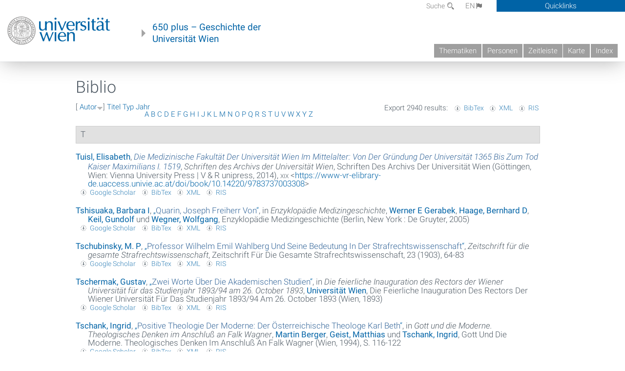

--- FILE ---
content_type: text/html; charset=utf-8
request_url: https://geschichte.univie.ac.at/de/biblio?page=15&amp%3Bf%5Bauthor%5D=590&s=author&o=desc
body_size: 15684
content:
<!DOCTYPE html>
<!-- Sorry no IE7 support! -->
<!-- @see http://foundation.zurb.com/docs/index.html#basicHTMLMarkup -->

<!--[if IE 8]><html class="no-js lt-ie9" lang="en"> <![endif]-->
<!--[if gt IE 8]><!--> <html class="no-js" lang="de"> <!--<![endif]-->
<head>
  <meta charset="utf-8" />
<meta name="viewport" content="width=device-width" />
<meta http-equiv="ImageToolbar" content="false" />
<meta name="generator" content="Drupal 7 (http://drupal.org)" />
<link rel="canonical" href="https://geschichte.univie.ac.at/de/biblio" />
<link rel="shortlink" href="https://geschichte.univie.ac.at/de/biblio" />
<meta property="og:site_name" content="650 plus" />
<meta property="og:type" content="article" />
<meta property="og:url" content="https://geschichte.univie.ac.at/de/biblio" />
<meta property="og:title" content="Biblio" />
<meta name="dcterms.title" content="Biblio" />
<meta name="dcterms.type" content="Text" />
<meta name="dcterms.format" content="text/html" />
<meta name="dcterms.identifier" content="https://geschichte.univie.ac.at/de/biblio" />
  <meta name="viewport" content="width=device-width, user-scalable=no" />
  <meta name="google-site-verification" content="QVo6dneiwq1dX6dDlQQC1mAK6ER1IOIYRJjZQ9AE4-A" />
  <!-- Google tag (gtag.js) -->
<script async src="https://www.googletagmanager.com/gtag/js?id=G-DP0YM1K2NK"></script>
<script>
  window.dataLayer = window.dataLayer || [];
  function gtag(){dataLayer.push(arguments);}
  gtag('js', new Date());

  gtag('config', 'G-DP0YM1K2NK');
</script>
  <title>Biblio | Page 16 | 650 plus</title>
  <link rel="stylesheet" href="https://geschichte.univie.ac.at/files/css/css_Q8bk26IpUQB1iiHLZDY1EsPZWYSilSLashJtLsCuXJA.css" />
<link rel="stylesheet" href="https://geschichte.univie.ac.at/files/css/css_QbZvRcX86jaTSfWRhjSFbrLz_xLbL_VJj7WMjznt68c.css" />
<link rel="stylesheet" href="https://geschichte.univie.ac.at/sites/all/themes/zurb-foundation/css/apps4.css?t07981" />
<link rel="stylesheet" href="https://geschichte.univie.ac.at/sites/all/themes/zurb-foundation/css/customize.css?t07981" />
  <link href='/theme/css/fonts.css' rel='stylesheet' type='text/css'>
  <style>
    .node-interface #edit-faculty-hist-wrapper {
      display: none;
    }
    .field-name-field-problem-desc {
      display: block;
      font-size: .925rem;
      padding-left: 1.75rem;
      position: relative;
      margin-bottom: 2rem;
    }
    .field-name-field-problem-desc * {
      font-size: .825rem;
    }

    .problem-description {
        display: block;
        font-size: .825rem;
        float: right;
    }
     #edit-problematik-wrapper {
      display: none;
    }
     #edit-problematik-wrapper {
      display: block;
    }
    .mark-discussion,
    .mark-problematic {
      display: inline-block;
      color: #a4aeb7;
      white-space: nowrap;
    }
    .views-field-field-ehrung .mark-discussion, 
    .views-field-field-ehrung .mark-problematic {
      white-space: normal;
    }
    .node-type-person .views-field-field-ehrung .mark-discussion, 
    .node-type-person .views-field-field-ehrung .mark-problematic {
      white-space: nowrap !important;
    }
    .views-field-field-ehrung-titel {
      white-space: nowrap;
    }
    .info .mark-discussion:before,
    .info .mark-problematic:before {
      margin-right: 5px;
    }
     .info .mark-discussion:before,
     .info .mark-problematic:before,
     .view .mark-discussion:after,
     .view .mark-problematic:after {
      content: "";
      background-image: url("/theme/images/problem-discussion.svg");
      background-size: contain;
      width: 16px;
      height: 16px;
      display: inline-block;
      vertical-align: text-bottom;
      margin-left: 5px;
    }
      .field-name-field-problem-desc:before {
      content: "";
      background-image: url("/theme/images/problem-problem.svg");
      background-size: contain;
      width: 16px;
      height: 16px;
      display: inline-block;
      position: absolute;
      left: 0;
      vertical-align: text-bottom;
      margin-right: 5px; 
    }
      .field-name-field-problem-desc.discussion:before {
      background-image: url("/theme/images/problem-discussion.svg");
    }
     .info .mark-problematic:before,
     .view .mark-problematic:after {
      background-image: url("/theme/images/problem-problem.svg");
    }
    .view-siehe-auch p.small {
      font-size: 75%;
    }
    html body.admin-menu {
      margin-top: 0px !important;
      padding-top: 30px;
    }
  </style>
  <script src="https://geschichte.univie.ac.at/files/js/js_7ZKsgVwdzEUQdR3uhW4lAwIhVC5shYuHwEZ094mgxIg.js"></script>
<script src="https://geschichte.univie.ac.at/files/js/js_R9UbiVw2xuTUI0GZoaqMDOdX0lrZtgX-ono8RVOUEVc.js"></script>
<script src="https://geschichte.univie.ac.at/files/js/js_UCylev9RHZIhuWBBR8vs59BxgU8XmGoreoJrE-1_fr0.js"></script>
<script src="https://geschichte.univie.ac.at/files/js/js_lXwy3NmqRzZCH286s8ljRIQGsoh_bHXhv1PhYgA-h3M.js"></script>
<script>jQuery.extend(Drupal.settings, {"basePath":"\/","pathPrefix":"de\/","ajaxPageState":{"theme":"zurb_foundation","theme_token":"xX1iDnOnH97V_FtMnnxLYGha6ZuXlk7YYzsueu73uZk","js":{"sites\/all\/modules\/jquery_update\/replace\/jquery\/1.8\/jquery.min.js":1,"misc\/jquery-extend-3.4.0.js":1,"misc\/jquery-html-prefilter-3.5.0-backport.js":1,"misc\/jquery.once.js":1,"misc\/drupal.js":1,"sites\/all\/libraries\/balupton-history.js\/scripts\/bundled\/html5\/jquery.history.js":1,"sites\/all\/modules\/admin_menu\/admin_devel\/admin_devel.js":1,"public:\/\/languages\/de__RvUlvI6245zIVVqZXSOM3uxR0QWyGG2LKHeHIjGvzg.js":1,"sites\/all\/themes\/zurb-foundation\/js\/jquery.isotope.js":1,"sites\/all\/themes\/zurb-foundation\/js\/zoom.js":1,"sites\/all\/themes\/zurb-foundation\/js\/app.js":1,"sites\/all\/themes\/zurb-foundation\/js\/vendor\/custom.modernizr.js":1,"sites\/all\/themes\/zurb-foundation\/js\/foundation.min.js":1},"css":{"sites\/all\/modules\/date\/date_api\/date.css":1,"sites\/all\/modules\/itweak_upload\/itweak_upload.css":1,"sites\/all\/modules\/views\/css\/views.css":1,"sites\/all\/modules\/ckeditor\/css\/ckeditor.css":1,"sites\/all\/themes\/zurb-foundation\/css\/normalize.css":1,"sites\/all\/modules\/ctools\/css\/ctools.css":1,"sites\/all\/modules\/biblio\/biblio.css":1,"sites\/all\/themes\/zurb-foundation\/css\/apps4.css":1,"sites\/all\/themes\/zurb-foundation\/css\/customize.css":1}},"urlIsAjaxTrusted":{"\/de\/biblio\/offener-brief-der-serbischen-studentenschaft-die-hohen-oesterreichisch-ungarischen%2C1708862911?page=138":true}});</script>
  <!--[if lt IE 9]>
		<script src="http://html5shiv.googlecode.com/svn/trunk/html5.js"></script>
	<![endif]-->
</head>
<body class="html not-front not-logged-in no-sidebars page-biblio i18n-de lang-de section-biblio user-0 no-sidebar" >
    <!--.page -->
<div role="document" class="page" id="page">

  
  
  <!--.l-header -->
  <header role="banner" class="l-header show-for-small">

          <!--.top-bar -->
              <div class="show-for-small">
            <nav class="top-bar" data-options="" data-topbar>
        <ul class="title-area">
          <li class="name">
            <a href="/de" rel="home" title="650 plus Startseite"><img class="logo" typeof="foaf:Image" src="https://geschichte.univie.ac.at/files/uni_logo_220.jpg" alt="650 plus logo" title="650 plus Startseite" /></a>          </li>
          <li class="toggle-topbar menu-icon"><a href="#"><span>Menu</span></a></li>
        </ul>
        <section class="top-bar-section">
                      <ul id="main-menu" class="main-nav"><li class="first collapsed"><a href="/de/thematiken">Thematiken</a></li><li class="leaf"><a href="/de/personen">Personen</a></li><li class="hide-for-small"><a href="/de/zeitleiste" class="hide-for-small">Zeitleiste</a></li><li class="hide-for-small"><a href="/de/karte" class="hide-for-small">Karte</a></li><li class="last leaf"><a href="/de/inhaltsverzeichnis">Index</a></li></ul>                                <ul id="text-menu-small" class="secondary link-list"><li class="first leaf"><a href="/de/alle-themen">Themen</a></li><li class="leaf"><a href="/de/alle-artikel">Artikel</a></li><li class="leaf"><a href="/de/medien">Medien</a></li><li class="leaf"><a href="/de/personen/funktionaere">Funktionäre</a></li><li class="leaf"><a href="/de/personen/ehrungen">Ehrungen</a></li><li class="leaf"><a href="/de/gebaeude">Gebäude</a></li><li class="leaf"><a href="/de/ereignisse">Ereignisse</a></li><li class="last leaf"><a href="/de/glossar">Glossar</a></li></ul>                                <ul id="secondary-menu-small" class="secondary link-list "><li class="first expanded has-dropdown"><a href="/de/ueber-das-projekt">Über das Projekt</a><ul class=""><li class="first expanded show-for-small"><a href="/de/ueber-das-projekt">Über das Projekt</a><li class="first leaf"><a href="/de/impressum">Impressum</a></li><li class="last leaf"><a href="/de/kontakt">Kontakt</a></li></ul></li><li class="show-for-small"><a href="/de/suche" class="show-for-small">Suche</a></li><li class="last leaf" target="_blank"><a href="https://backend.univie.ac.at/fileadmin/user_upload/p_dsba/datenschutzerklaerung_websites_2018-05-23.pdf" target="_blank">Datenschutzerklärung</a></li></ul>                  </section>
      </nav>
              </div>
            <!--/.top-bar -->
    
     
  </header>
  <!--/.l-header -->

  
          <section class="row h-row hide-for-small">
        <div class="box" id="quicklinks-box">
            <div class="large-12 columns clearfix">
            	<div class="right container row">
                	<div class="column medium-6"><h2>Über das Projekt</h2><ul id="secondary-menu-links" class="links clearfix "><li class="first expanded has-dropdown"><a href="/de/ueber-das-projekt">Über das Projekt</a><ul class=""><li class="first expanded show-for-small"><a href="/de/ueber-das-projekt">Über das Projekt</a><li class="first leaf"><a href="/de/impressum">Impressum</a></li><li class="last leaf"><a href="/de/kontakt">Kontakt</a></li></ul></li><li class="show-for-small"><a href="/de/suche" class="show-for-small">Suche</a></li><li class="last leaf" target="_blank"><a href="https://backend.univie.ac.at/fileadmin/user_upload/p_dsba/datenschutzerklaerung_websites_2018-05-23.pdf" target="_blank">Datenschutzerklärung</a></li></ul></div>
                	<div class="column medium-6"><h2>Inhalte</h2><ul id="text-menu-links" class="links clearfix "><li class="first leaf"><a href="/de/alle-themen">Themen</a></li><li class="leaf"><a href="/de/alle-artikel">Artikel</a></li><li class="leaf"><a href="/de/medien">Medien</a></li><li class="leaf"><a href="/de/personen/funktionaere">Funktionäre</a></li><li class="leaf"><a href="/de/personen/ehrungen">Ehrungen</a></li><li class="leaf"><a href="/de/gebaeude">Gebäude</a></li><li class="leaf"><a href="/de/ereignisse">Ereignisse</a></li><li class="last leaf"><a href="/de/glossar">Glossar</a></li></ul></div>
                </div>
              </div>
        </div>

        <div class="large-12 columns header h-main clearfix">
                    <div class="title-area left">
            <div class="left">
              <a href="//www.univie.ac.at" id="univielink" rel="home" title="zur Webseite der Universität Wien" data-tooltip><img typeof="foaf:Image" src="//geschichte.univie.ac.at/theme/images/uni_logo_farbe.png" alt="Geschichte der Universität Wien - Logo Universität Wien"></a>
                <a href="/de" id="homelink" rel="home" title="Geschichte der Universität Wien" data-tooltip>
                    650 plus – Geschichte der <br>Universität Wien                </a>    
            </div>
          </div>
          
          <div class="right hide-for-small" id="metabar">
            <div id="searchblock">
                  <section class="block block-locale block-locale-language">
	<div class="block-inner">
      
      <div class="item-list"><ul class="inline-list"><li class="active first"><a href="/de/biblio" class="  active">DE<span class='icon_moon icon-flag'></span></a></li>
<li class=" last"><a href="/en/biblio" class=" ">EN<span class='icon_moon icon-flag'></span></a></li>
</ul></div>    	</div>
</section>  <section class="block block-search-api-page block-search-api-page-suche">
	<div class="block-inner">
      
      <form action="/de/biblio/offener-brief-der-serbischen-studentenschaft-die-hohen-oesterreichisch-ungarischen%2C1708862911?page=138" method="post" id="search-api-page-search-form-suche" accept-charset="UTF-8"><div><div class="form-item form-type-textfield form-item-keys-1">
  <label for="edit-keys-1">Suche </label>
 <input placeholder="Suche" type="text" id="edit-keys-1" name="keys_1" value="" size="15" maxlength="128" class="form-text" />
</div>
<input type="hidden" name="id" value="1" />
<button id="edit-submit-1" name="op" value="Suche" type="submit" class="form-submit small">Suche</button>
<input type="hidden" name="form_build_id" value="form-Jp-aGQuMDBnz98p8LQPGzP0j4utYi1pcGpj0L-k0fGk" />
<input type="hidden" name="form_id" value="search_api_page_search_form_suche" />
</div></form>    	</div>
</section>            </div>
            <div id="quicklinks">
                Quicklinks
            </div>
          </div>
          


          <nav id="main-menu-top" class="navigation right show-for-small-up top-bar-section" role="navigation">
             <ul id="main-menu-links" class="inline-list clearfix"><li class="first collapsed"><a href="/de/thematiken">Thematiken</a></li><li class="leaf"><a href="/de/personen">Personen</a></li><li class="hide-for-small"><a href="/de/zeitleiste" class="hide-for-small">Zeitleiste</a></li><li class="hide-for-small"><a href="/de/karte" class="hide-for-small">Karte</a></li><li class="last leaf"><a href="/de/inhaltsverzeichnis">Index</a></li></ul>          </nav> <!-- /#main-menu -->

         </div>
         
                 <div class="medium-12 columns hide-for-small" id="">
                     </div>

        </section>

        
        
        
            <!-- End title, slogan and menu -->



  
  <div class="row l-tabs">
  <div class="medium-4 columns">&nbsp;</div>
  <div class="medium-8 columns">
      </div>
  </div>

<main role="main" class="row l-main">
         <div class="large-12 medium-12 main columns">
   
  
      
      <a id="main-content"></a>
                      <h1 id="page-title" class="title">Biblio</h1>
                    

          
                  
              
        	<div class="block-inner">
      
      <div id="biblio-header" class="clear-block"><div class="biblio-export">Export 2940 results: <ul class="biblio-export-buttons"><li class="biblio_bibtex first"><a href="/de/biblio/export/bibtex" title="Click to download the BibTEX formatted file" rel="nofollow">BibTex</a></li>
<li class="biblio_xml"><a href="/de/biblio/export/xml" title="Click to download the EndNote XML formatted file" rel="nofollow">XML</a></li>
<li class="biblio_ris last"><a href="/de/biblio/export/ris/" title="Click to download the RIS formatted file" rel="nofollow">RIS</a></li>
</ul></div> [ <a href="/de/biblio?page=15&amp;amp%3Bf%5Bauthor%5D=590&amp;s=author&amp;o=asc" title="Click a second time to reverse the sort order" class="active active">Autor</a><img typeof="foaf:Image" src="https://geschichte.univie.ac.at/sites/all/modules/biblio/misc/arrow-asc.png" alt="(Asc)" />]  <a href="/de/biblio?page=15&amp;amp%3Bf%5Bauthor%5D=590&amp;s=title&amp;o=asc" title="Click a second time to reverse the sort order" class="active">Titel</a>  <a href="/de/biblio?page=15&amp;amp%3Bf%5Bauthor%5D=590&amp;s=type&amp;o=asc" title="Click a second time to reverse the sort order" class="active">Typ</a>  <a href="/de/biblio?page=15&amp;amp%3Bf%5Bauthor%5D=590&amp;s=year&amp;o=desc" title="Click a second time to reverse the sort order" class="active">Jahr</a> <div class="biblio-filter-status"></div><div class="biblio-alpha-line"><div class="biblio-alpha-line"><a href="/de/biblio?s=author&amp;f%5Bag%5D=A" rel="nofollow" class="active">A</a>&nbsp;<a href="/de/biblio?s=author&amp;f%5Bag%5D=B" rel="nofollow" class="active">B</a>&nbsp;<a href="/de/biblio?s=author&amp;f%5Bag%5D=C" rel="nofollow" class="active">C</a>&nbsp;<a href="/de/biblio?s=author&amp;f%5Bag%5D=D" rel="nofollow" class="active">D</a>&nbsp;<a href="/de/biblio?s=author&amp;f%5Bag%5D=E" rel="nofollow" class="active">E</a>&nbsp;<a href="/de/biblio?s=author&amp;f%5Bag%5D=F" rel="nofollow" class="active">F</a>&nbsp;<a href="/de/biblio?s=author&amp;f%5Bag%5D=G" rel="nofollow" class="active">G</a>&nbsp;<a href="/de/biblio?s=author&amp;f%5Bag%5D=H" rel="nofollow" class="active">H</a>&nbsp;<a href="/de/biblio?s=author&amp;f%5Bag%5D=I" rel="nofollow" class="active">I</a>&nbsp;<a href="/de/biblio?s=author&amp;f%5Bag%5D=J" rel="nofollow" class="active">J</a>&nbsp;<a href="/de/biblio?s=author&amp;f%5Bag%5D=K" rel="nofollow" class="active">K</a>&nbsp;<a href="/de/biblio?s=author&amp;f%5Bag%5D=L" rel="nofollow" class="active">L</a>&nbsp;<a href="/de/biblio?s=author&amp;f%5Bag%5D=M" rel="nofollow" class="active">M</a>&nbsp;<a href="/de/biblio?s=author&amp;f%5Bag%5D=N" rel="nofollow" class="active">N</a>&nbsp;<a href="/de/biblio?s=author&amp;f%5Bag%5D=O" rel="nofollow" class="active">O</a>&nbsp;<a href="/de/biblio?s=author&amp;f%5Bag%5D=P" rel="nofollow" class="active">P</a>&nbsp;<a href="/de/biblio?s=author&amp;f%5Bag%5D=Q" rel="nofollow" class="active">Q</a>&nbsp;<a href="/de/biblio?s=author&amp;f%5Bag%5D=R" rel="nofollow" class="active">R</a>&nbsp;<a href="/de/biblio?s=author&amp;f%5Bag%5D=S" rel="nofollow" class="active">S</a>&nbsp;<a href="/de/biblio?s=author&amp;f%5Bag%5D=T" rel="nofollow" class="active">T</a>&nbsp;<a href="/de/biblio?s=author&amp;f%5Bag%5D=U" rel="nofollow" class="active">U</a>&nbsp;<a href="/de/biblio?s=author&amp;f%5Bag%5D=V" rel="nofollow" class="active">V</a>&nbsp;<a href="/de/biblio?s=author&amp;f%5Bag%5D=W" rel="nofollow" class="active">W</a>&nbsp;<a href="/de/biblio?s=author&amp;f%5Bag%5D=X" rel="nofollow" class="active">X</a>&nbsp;<a href="/de/biblio?s=author&amp;f%5Bag%5D=Y" rel="nofollow" class="active">Y</a>&nbsp;<a href="/de/biblio?s=author&amp;f%5Bag%5D=Z" rel="nofollow" class="active">Z</a>&nbsp;</div></div></div><div class="biblio-category-section"><div class="biblio-separator-bar">T</div><div class="biblio-entry"><div style="  text-indent: -25px; padding-left: 25px;"><span class="biblio-authors" ><a href="/de/biblio?page=15&amp;amp%3Bf%5Bauthor%5D=590&amp;s=author&amp;o=desc&amp;f%5Bauthor%5D=5271" rel="nofollow" class="active">Tuisl, Elisabeth</a></span>, <a href="/de/biblio/die-medizinische-fakultaet-der-universitaet-wien-im-mittelalter-von-der-gruendung-der"><span class="biblio-title" style="font-style: italic;">Die Medizinische Fakultät Der Universität Wien Im Mittelalter: Von Der Gründung Der Universität 1365 Bis Zum Tod Kaiser Maximilians I. 1519</span></a>, <span  style="font-style: italic;">Schriften des Archivs der Universität Wien</span>, Schriften Des Archivs Der Universität Wien (Göttingen, Wien: Vienna University Press | V & R unipress, 2014), <span  style="font-variant: small-caps;">xix</span> <<a href="https://www-vr-elibrary-de.uaccess.univie.ac.at/doi/book/10.14220/9783737003308">https://www-vr-elibrary-de.uaccess.univie.ac.at/doi/book/10.14220/9783737003308</a>></div><span class="Z3988" title="ctx_ver=Z39.88-2004&amp;rft_val_fmt=info%3Aofi%2Ffmt%3Akev%3Amtx%3Abook&amp;rft.title=Die+Medizinische+Fakult%C3%A4t+der+Universit%C3%A4t+Wien+im+Mittelalter%3A+Von+der+Gr%C3%BCndung+der+Universit%C3%A4t+1365+bis+zum+Tod+Kaiser+Maximilians+I.+1519&amp;rft.btitle=Schriften+des+Archivs+der+Universit%C3%A4t+Wien&amp;rft.isbn=384710330X&amp;rft.date=2014&amp;rft.volume=19&amp;rft.aulast=Tuisl&amp;rft.aufirst=Elisabeth&amp;rft.pub=Vienna+University+Press+%7C+V+%26amp%3B+R+unipress&amp;rft.place=G%C3%B6ttingen%2C+Wien"></span><ul class="biblio-export-buttons"><li class="biblio_google_scholar first"><a href="http://scholar.google.com/scholar?btnG=Search%2BScholar&amp;as_q=%22Die%2BMedizinische%2BFakult%C3%A4t%2Bder%2BUniversit%C3%A4t%2BWien%2Bim%2BMittelalter%3A%2BVon%2Bder%2BGr%C3%BCndung%2Bder%2BUniversit%C3%A4t%2B1365%2Bbis%2Bzum%2BTod%2BKaiser%2BMaximilians%2BI.%2B1519%22&amp;as_sauthors=Tuisl&amp;as_occt=any&amp;as_epq=&amp;as_oq=&amp;as_eq=&amp;as_publication=&amp;as_ylo=&amp;as_yhi=&amp;as_sdtAAP=1&amp;as_sdtp=1" title="Click to search Google Scholar for this entry" rel="nofollow">Google Scholar</a></li>
<li class="biblio_bibtex"><a href="/de/biblio/export/bibtex/36327" title="Click to download the BibTEX formatted file" rel="nofollow">BibTex</a></li>
<li class="biblio_xml"><a href="/de/biblio/export/xml/36327" title="Click to download the EndNote XML formatted file" rel="nofollow">XML</a></li>
<li class="biblio_ris last"><a href="/de/biblio/export/ris/36327" title="Click to download the RIS formatted file" rel="nofollow">RIS</a></li>
</ul></div><div class="biblio-entry"><div style="  text-indent: -25px; padding-left: 25px;"><span class="biblio-authors" ><a href="/de/biblio?page=15&amp;amp%3Bf%5Bauthor%5D=590&amp;s=author&amp;o=desc&amp;f%5Bauthor%5D=5916" rel="nofollow" class="active">Tshisuaka, Barbara I</a></span>, <a href="/de/biblio/quarin-joseph-freiherr-von">„<span class="biblio-title" >Quarin, Joseph Freiherr Von</span>“</a>, in <span  style="font-style: italic;">Enzyklopädie Medizingeschichte</span>, <span class="biblio-authors" ><a href="/de/biblio?page=15&amp;amp%3Bf%5Bauthor%5D=590&amp;s=author&amp;o=desc&amp;f%5Bauthor%5D=5917" rel="nofollow" class="active">Werner E Gerabek</a>, <a href="/de/biblio?page=15&amp;amp%3Bf%5Bauthor%5D=590&amp;s=author&amp;o=desc&amp;f%5Bauthor%5D=5918" rel="nofollow" class="active">Haage, Bernhard D</a>, <a href="/de/biblio?page=15&amp;amp%3Bf%5Bauthor%5D=590&amp;s=author&amp;o=desc&amp;f%5Bauthor%5D=5919" rel="nofollow" class="active">Keil, Gundolf</a> und <a href="/de/biblio?page=15&amp;amp%3Bf%5Bauthor%5D=590&amp;s=author&amp;o=desc&amp;f%5Bauthor%5D=5920" rel="nofollow" class="active">Wegner, Wolfgang</a></span>, Enzyklopädie Medizingeschichte (Berlin, New York : De Gruyter, 2005)</div><span class="Z3988" title="ctx_ver=Z39.88-2004&amp;rft_val_fmt=info%3Aofi%2Ffmt%3Akev%3Amtx%3Abook&amp;rft.atitle=Quarin%2C+Joseph+Freiherr+von&amp;rft.title=Enzyklop%C3%A4die+Medizingeschichte&amp;rft.btitle=Enzyklop%C3%A4die+Medizingeschichte&amp;rft.isbn=3-11-015714-4&amp;rft.date=2005&amp;rft.aulast=Tshisuaka&amp;rft.aufirst=Barbara&amp;rft.pub=De+Gruyter&amp;rft.place=Berlin%2C+New+York+"></span><ul class="biblio-export-buttons"><li class="biblio_google_scholar first"><a href="http://scholar.google.com/scholar?btnG=Search%2BScholar&amp;as_q=%22Quarin%2C%2BJoseph%2BFreiherr%2Bvon%22&amp;as_sauthors=Tshisuaka&amp;as_occt=any&amp;as_epq=&amp;as_oq=&amp;as_eq=&amp;as_publication=&amp;as_ylo=&amp;as_yhi=&amp;as_sdtAAP=1&amp;as_sdtp=1" title="Click to search Google Scholar for this entry" rel="nofollow">Google Scholar</a></li>
<li class="biblio_bibtex"><a href="/de/biblio/export/bibtex/38932" title="Click to download the BibTEX formatted file" rel="nofollow">BibTex</a></li>
<li class="biblio_xml"><a href="/de/biblio/export/xml/38932" title="Click to download the EndNote XML formatted file" rel="nofollow">XML</a></li>
<li class="biblio_ris last"><a href="/de/biblio/export/ris/38932" title="Click to download the RIS formatted file" rel="nofollow">RIS</a></li>
</ul></div><div class="biblio-entry"><div style="  text-indent: -25px; padding-left: 25px;"><span class="biblio-authors" ><a href="/de/biblio?page=15&amp;amp%3Bf%5Bauthor%5D=590&amp;s=author&amp;o=desc&amp;f%5Bauthor%5D=5760" rel="nofollow" class="active">Tschubinsky, M. P</a></span>, <a href="/de/biblio/professor-wilhelm-emil-wahlberg-und-seine-bedeutung-der-strafrechtswissenschaft">„<span class="biblio-title" >Professor Wilhelm Emil Wahlberg Und Seine Bedeutung In Der Strafrechtswissenschaft</span>“</a>, <span  style="font-style: italic;">Zeitschrift für die gesamte Strafrechtswissenschaft</span>, Zeitschrift Für Die Gesamte Strafrechtswissenschaft, 23 (1903), 64-83</div><span class="Z3988" title="ctx_ver=Z39.88-2004&amp;rft_val_fmt=info%3Aofi%2Ffmt%3Akev%3Amtx%3Ajournal&amp;rft.atitle=Professor+Wilhelm+Emil+Wahlberg+und+seine+Bedeutung+in+der+Strafrechtswissenschaft&amp;rft.title=Zeitschrift+f%C3%BCr+die+gesamte+Strafrechtswissenschaft&amp;rft.date=1903&amp;rft.volume=23&amp;rft.spage=64&amp;rft.epage=83&amp;rft.aulast=Tschubinsky&amp;rft.aufirst=M."></span><ul class="biblio-export-buttons"><li class="biblio_google_scholar first"><a href="http://scholar.google.com/scholar?btnG=Search%2BScholar&amp;as_q=%22Professor%2BWilhelm%2BEmil%2BWahlberg%2Bund%2Bseine%2BBedeutung%2Bin%2Bder%2BStrafrechtswissenschaft%22&amp;as_sauthors=Tschubinsky&amp;as_occt=any&amp;as_epq=&amp;as_oq=&amp;as_eq=&amp;as_publication=&amp;as_ylo=&amp;as_yhi=&amp;as_sdtAAP=1&amp;as_sdtp=1" title="Click to search Google Scholar for this entry" rel="nofollow">Google Scholar</a></li>
<li class="biblio_bibtex"><a href="/de/biblio/export/bibtex/38434" title="Click to download the BibTEX formatted file" rel="nofollow">BibTex</a></li>
<li class="biblio_xml"><a href="/de/biblio/export/xml/38434" title="Click to download the EndNote XML formatted file" rel="nofollow">XML</a></li>
<li class="biblio_ris last"><a href="/de/biblio/export/ris/38434" title="Click to download the RIS formatted file" rel="nofollow">RIS</a></li>
</ul></div><div class="biblio-entry"><div style="  text-indent: -25px; padding-left: 25px;"><span class="biblio-authors" ><a href="/de/biblio?page=15&amp;amp%3Bf%5Bauthor%5D=590&amp;s=author&amp;o=desc&amp;f%5Bauthor%5D=2692" rel="nofollow" class="active">Tschermak, Gustav</a></span>, <a href="/de/biblio/zwei-worte-ueber-die-akademischen-studien">„<span class="biblio-title" >Zwei Worte Über Die Akademischen Studien</span>“</a>, in <span  style="font-style: italic;">Die feierliche Inauguration des Rectors der Wiener Universität für das Studienjahr 1893/94 am 26. October 1893</span>, <span class="biblio-authors" ><a href="/de/biblio?page=15&amp;amp%3Bf%5Bauthor%5D=590&amp;s=author&amp;o=desc&amp;f%5Bauthor%5D=338" rel="nofollow" class="active">Universität  Wien</a></span>, Die Feierliche Inauguration Des Rectors Der Wiener Universität Für Das Studienjahr 1893/94 Am 26. October 1893 (Wien, 1893)</div><span class="Z3988" title="ctx_ver=Z39.88-2004&amp;rft_val_fmt=info%3Aofi%2Ffmt%3Akev%3Amtx%3Abook&amp;rft.atitle=Zwei+Worte+%C3%BCber+die+akademischen+Studien&amp;rft.title=Die+feierliche+Inauguration+des+Rectors+der+Wiener+Universit%C3%A4t+f%C3%BCr+das+Studienjahr+1893%2F94+am+26.+October+1893&amp;rft.btitle=Die+feierliche+Inauguration+des+Rectors+der+Wiener+Universit%C3%A4t+f%C3%BCr+das+Studienjahr+1893%2F94+am+26.+October+1893&amp;rft.date=1893&amp;rft.aulast=Tschermak&amp;rft.aufirst=Gustav&amp;rft.place=Wien"></span><ul class="biblio-export-buttons"><li class="biblio_google_scholar first"><a href="http://scholar.google.com/scholar?btnG=Search%2BScholar&amp;as_q=%22Zwei%2BWorte%2B%C3%BCber%2Bdie%2Bakademischen%2BStudien%22&amp;as_sauthors=Tschermak&amp;as_occt=any&amp;as_epq=&amp;as_oq=&amp;as_eq=&amp;as_publication=&amp;as_ylo=&amp;as_yhi=&amp;as_sdtAAP=1&amp;as_sdtp=1" title="Click to search Google Scholar for this entry" rel="nofollow">Google Scholar</a></li>
<li class="biblio_bibtex"><a href="/de/biblio/export/bibtex/17818" title="Click to download the BibTEX formatted file" rel="nofollow">BibTex</a></li>
<li class="biblio_xml"><a href="/de/biblio/export/xml/17818" title="Click to download the EndNote XML formatted file" rel="nofollow">XML</a></li>
<li class="biblio_ris last"><a href="/de/biblio/export/ris/17818" title="Click to download the RIS formatted file" rel="nofollow">RIS</a></li>
</ul></div><div class="biblio-entry"><div style="  text-indent: -25px; padding-left: 25px;"><span class="biblio-authors" ><a href="/de/biblio?page=15&amp;amp%3Bf%5Bauthor%5D=590&amp;s=author&amp;o=desc&amp;f%5Bauthor%5D=5030" rel="nofollow" class="active">Tschank, Ingrid</a></span>, <a href="/de/biblio/positive-theologie-der-moderne-der-oesterreichische-theologe-karl-beth">„<span class="biblio-title" >Positive Theologie Der Moderne: Der Österreichische Theologe Karl Beth</span>“</a>, in <span  style="font-style: italic;">Gott und die Moderne. Theologisches Denken im Anschluß an Falk Wagner</span>, <span class="biblio-authors" ><a href="/de/biblio?page=15&amp;amp%3Bf%5Bauthor%5D=590&amp;s=author&amp;o=desc&amp;f%5Bauthor%5D=5031" rel="nofollow" class="active">Martin  Berger</a>, <a href="/de/biblio?page=15&amp;amp%3Bf%5Bauthor%5D=590&amp;s=author&amp;o=desc&amp;f%5Bauthor%5D=5032" rel="nofollow" class="active">Geist, Matthias</a> und <a href="/de/biblio?page=15&amp;amp%3Bf%5Bauthor%5D=590&amp;s=author&amp;o=desc&amp;f%5Bauthor%5D=5030" rel="nofollow" class="active">Tschank, Ingrid</a></span>, Gott Und Die Moderne. Theologisches Denken Im Anschluß An Falk Wagner (Wien, 1994), S. 116-122</div><span class="Z3988" title="ctx_ver=Z39.88-2004&amp;rft_val_fmt=info%3Aofi%2Ffmt%3Akev%3Amtx%3Abook&amp;rft.atitle=Positive+Theologie+der+Moderne%3A+Der+%C3%B6sterreichische+Theologe+Karl+Beth&amp;rft.title=Gott+und+die+Moderne.+Theologisches+Denken+im+Anschlu%C3%9F+an+Falk+Wagner&amp;rft.btitle=Gott+und+die+Moderne.+Theologisches+Denken+im+Anschlu%C3%9F+an+Falk+Wagner&amp;rft.date=1994&amp;rft.spage=116&amp;rft.epage=122&amp;rft.aulast=Tschank&amp;rft.aufirst=Ingrid&amp;rft.place=Wien"></span><ul class="biblio-export-buttons"><li class="biblio_google_scholar first"><a href="http://scholar.google.com/scholar?btnG=Search%2BScholar&amp;as_q=%22Positive%2BTheologie%2Bder%2BModerne%3A%2BDer%2B%C3%B6sterreichische%2BTheologe%2BKarl%2BBeth%22&amp;as_sauthors=Tschank&amp;as_occt=any&amp;as_epq=&amp;as_oq=&amp;as_eq=&amp;as_publication=&amp;as_ylo=&amp;as_yhi=&amp;as_sdtAAP=1&amp;as_sdtp=1" title="Click to search Google Scholar for this entry" rel="nofollow">Google Scholar</a></li>
<li class="biblio_bibtex"><a href="/de/biblio/export/bibtex/27809" title="Click to download the BibTEX formatted file" rel="nofollow">BibTex</a></li>
<li class="biblio_xml"><a href="/de/biblio/export/xml/27809" title="Click to download the EndNote XML formatted file" rel="nofollow">XML</a></li>
<li class="biblio_ris last"><a href="/de/biblio/export/ris/27809" title="Click to download the RIS formatted file" rel="nofollow">RIS</a></li>
</ul></div><div class="biblio-entry"><div style="  text-indent: -25px; padding-left: 25px;"><span class="biblio-authors" ><a href="/de/biblio?page=15&amp;amp%3Bf%5Bauthor%5D=590&amp;s=author&amp;o=desc&amp;f%5Bauthor%5D=6338" rel="nofollow" class="active">Tryggvason, Tómas</a></span>, <a href="/de/biblio/helge-g-backlund-professor-3-sept-1878-29-jan-1958">„<span class="biblio-title" >Helge G. Backlund Prófessor 3. Sept. 1878–29. Jan. 1958</span>“</a>, <span  style="font-style: italic;">Náttúrufræðingurinn</span>, Náttúrufræðingurinn, 28 (1958) <<a href="https://timarit.is/page/4262180#page/n45/mode/2up">https://timarit.is/page/4262180#page/n45/mode/2up</a>></div><span class="Z3988" title="ctx_ver=Z39.88-2004&amp;rft_val_fmt=info%3Aofi%2Ffmt%3Akev%3Amtx%3Ajournal&amp;rft.atitle=Helge+G.+Backlund+pr%C3%B3fessor+3.+sept.+1878%E2%80%9329.+jan.+1958&amp;rft.title=N%C3%A1tt%C3%BArufr%C3%A6%C3%B0ingurinn&amp;rft.date=1958&amp;rft.volume=28&amp;rft.issue=2&amp;rft.aulast=Tryggvason&amp;rft.aufirst=T%C3%B3mas"></span><ul class="biblio-export-buttons"><li class="biblio_google_scholar first"><a href="http://scholar.google.com/scholar?btnG=Search%2BScholar&amp;as_q=%22Helge%2BG.%2BBacklund%2Bpr%C3%B3fessor%2B3.%2Bsept.%2B1878%E2%80%9329.%2Bjan.%2B1958%22&amp;as_sauthors=Tryggvason&amp;as_occt=any&amp;as_epq=&amp;as_oq=&amp;as_eq=&amp;as_publication=&amp;as_ylo=&amp;as_yhi=&amp;as_sdtAAP=1&amp;as_sdtp=1" title="Click to search Google Scholar for this entry" rel="nofollow">Google Scholar</a></li>
<li class="biblio_bibtex"><a href="/de/biblio/export/bibtex/44776" title="Click to download the BibTEX formatted file" rel="nofollow">BibTex</a></li>
<li class="biblio_xml"><a href="/de/biblio/export/xml/44776" title="Click to download the EndNote XML formatted file" rel="nofollow">XML</a></li>
<li class="biblio_ris last"><a href="/de/biblio/export/ris/44776" title="Click to download the RIS formatted file" rel="nofollow">RIS</a></li>
</ul></div><div class="biblio-entry"><div style="  text-indent: -25px; padding-left: 25px;"><span class="biblio-authors" ><a href="/de/biblio?page=15&amp;amp%3Bf%5Bauthor%5D=590&amp;s=author&amp;o=desc&amp;f%5Bauthor%5D=6505" rel="nofollow" class="active">Trunk, Achim</a></span>, <a href="/de/biblio/zweihundert-blutproben-aus-auschwitz-ein-forschungsvorhaben-zwischen-anthropologie-und"><span class="biblio-title" style="font-style: italic;">Zweihundert Blutproben Aus Auschwitz. Ein Forschungsvorhaben Zwischen Anthropologie Und Biochemie (1943–1945)</span></a>, <span  style="font-style: italic;">Ergebnisse. Vorabdrucke aus dem Forschungsprogramm  „Geschichte der Kaiser-Wilhelm-Gesellschaft im Nationalsozialismus</span>, <span class="biblio-authors" ><a href="/de/biblio?page=15&amp;amp%3Bf%5Bauthor%5D=590&amp;s=author&amp;o=desc&amp;f%5Bauthor%5D=2615" rel="nofollow" class="active">Carola  Sachse</a></span>, Ergebnisse. Vorabdrucke Aus Dem Forschungsprogramm  „Geschichte Der Kaiser-Wilhelm-Gesellschaft Im Nationalsozialismus (Berlin: Präsidentenkommission der Max-Planck-Gesellschaft zur Förderung der Wissenschaften e. V., 2003), <span  style="font-variant: small-caps;">xii</span> <<a href="https://www.mpiwg-berlin.mpg.de/KWG/Ergebnisse/Ergebnisse12.pdf">https://www.mpiwg-berlin.mpg.de/KWG/Ergebnisse/Ergebnisse12.pdf</a>></div><span class="Z3988" title="ctx_ver=Z39.88-2004&amp;rft_val_fmt=info%3Aofi%2Ffmt%3Akev%3Amtx%3Abook&amp;rft.title=Zweihundert+Blutproben+aus+Auschwitz.+Ein+Forschungsvorhaben+zwischen+Anthropologie+und+Biochemie+%281943%E2%80%931945%29&amp;rft.btitle=Ergebnisse.+Vorabdrucke+aus+dem+Forschungsprogramm++%E2%80%9EGeschichte+der+Kaiser-Wilhelm-Gesellschaft+im+Nationalsozialismus&amp;rft.date=2003&amp;rft.volume=12&amp;rft.aulast=Trunk&amp;rft.aufirst=Achim&amp;rft.pub=Pr%C3%A4sidentenkommission+der+Max-Planck-Gesellschaft+zur+F%C3%B6rderung+der+Wissenschaften+e.+V.&amp;rft.place=Berlin"></span><ul class="biblio-export-buttons"><li class="biblio_google_scholar first"><a href="http://scholar.google.com/scholar?btnG=Search%2BScholar&amp;as_q=%22Zweihundert%2BBlutproben%2Baus%2BAuschwitz.%2BEin%2BForschungsvorhaben%2Bzwischen%2BAnthropologie%2Bund%2BBiochemie%2B1943%E2%80%931945%22&amp;as_sauthors=Trunk&amp;as_occt=any&amp;as_epq=&amp;as_oq=&amp;as_eq=&amp;as_publication=&amp;as_ylo=&amp;as_yhi=&amp;as_sdtAAP=1&amp;as_sdtp=1" title="Click to search Google Scholar for this entry" rel="nofollow">Google Scholar</a></li>
<li class="biblio_bibtex"><a href="/de/biblio/export/bibtex/45395" title="Click to download the BibTEX formatted file" rel="nofollow">BibTex</a></li>
<li class="biblio_xml"><a href="/de/biblio/export/xml/45395" title="Click to download the EndNote XML formatted file" rel="nofollow">XML</a></li>
<li class="biblio_ris last"><a href="/de/biblio/export/ris/45395" title="Click to download the RIS formatted file" rel="nofollow">RIS</a></li>
</ul></div><div class="biblio-entry"><div style="  text-indent: -25px; padding-left: 25px;"><span class="biblio-authors" ><a href="/de/biblio?page=15&amp;amp%3Bf%5Bauthor%5D=590&amp;s=author&amp;o=desc&amp;f%5Bauthor%5D=6373" rel="nofollow" class="active">Truhlar, Dalibor</a></span>, <a href="/de/biblio/thomas-g-masaryk-philosophie-der-demokratie"><span class="biblio-title" style="font-style: italic;">Thomas G. Masaryk. Philosophie Der Demokratie</span></a> (Frankfurt am Main, Wien u.a.: Peter Lang Verlag, 1994) <<a href="https://ubdata.univie.ac.at/AC01032855">https://ubdata.univie.ac.at/AC01032855</a>></div><span class="Z3988" title="ctx_ver=Z39.88-2004&amp;rft_val_fmt=info%3Aofi%2Ffmt%3Akev%3Amtx%3Abook&amp;rft.title=Thomas+G.+Masaryk.+Philosophie+der+Demokratie&amp;rft.date=1994&amp;rft.aulast=Truhlar&amp;rft.aufirst=Dalibor&amp;rft.pub=Peter+Lang+Verlag&amp;rft.place=Frankfurt+am+Main%2C+Wien+u.a."></span><ul class="biblio-export-buttons"><li class="biblio_google_scholar first"><a href="http://scholar.google.com/scholar?btnG=Search%2BScholar&amp;as_q=%22Thomas%2BG.%2BMasaryk.%2BPhilosophie%2Bder%2BDemokratie%22&amp;as_sauthors=Truhlar&amp;as_occt=any&amp;as_epq=&amp;as_oq=&amp;as_eq=&amp;as_publication=&amp;as_ylo=&amp;as_yhi=&amp;as_sdtAAP=1&amp;as_sdtp=1" title="Click to search Google Scholar for this entry" rel="nofollow">Google Scholar</a></li>
<li class="biblio_bibtex"><a href="/de/biblio/export/bibtex/44842" title="Click to download the BibTEX formatted file" rel="nofollow">BibTex</a></li>
<li class="biblio_xml"><a href="/de/biblio/export/xml/44842" title="Click to download the EndNote XML formatted file" rel="nofollow">XML</a></li>
<li class="biblio_ris last"><a href="/de/biblio/export/ris/44842" title="Click to download the RIS formatted file" rel="nofollow">RIS</a></li>
</ul></div><div class="biblio-entry"><div style="  text-indent: -25px; padding-left: 25px;"><span class="biblio-authors" ><a href="/de/biblio?page=15&amp;amp%3Bf%5Bauthor%5D=590&amp;s=author&amp;o=desc&amp;f%5Bauthor%5D=6746" rel="nofollow" class="active">Trost, Ernst</a></span>, <a href="/de/biblio/oesterreich-ist-frei-leopold-figl-und-der-weg-zum-staatsvertrag"><span class="biblio-title" style="font-style: italic;">Österreich Ist Frei! Leopold Figl Und Der Weg Zum Staatsvertrag</span></a>, 7. edn (Wien: Amalthea, 2005)</div><span class="Z3988" title="ctx_ver=Z39.88-2004&amp;rft_val_fmt=info%3Aofi%2Ffmt%3Akev%3Amtx%3Abook&amp;rft.title=%C3%96sterreich+ist+frei%21+Leopold+Figl+und+der+Weg+zum+Staatsvertrag&amp;rft.date=2005&amp;rft.aulast=Trost&amp;rft.aufirst=Ernst&amp;rft.pub=Amalthea&amp;rft.place=Wien"></span><ul class="biblio-export-buttons"><li class="biblio_google_scholar first"><a href="http://scholar.google.com/scholar?btnG=Search%2BScholar&amp;as_q=%22%C3%96sterreich%2Bist%2Bfrei%21%2BLeopold%2BFigl%2Bund%2Bder%2BWeg%2Bzum%2BStaatsvertrag%22&amp;as_sauthors=Trost&amp;as_occt=any&amp;as_epq=&amp;as_oq=&amp;as_eq=&amp;as_publication=&amp;as_ylo=&amp;as_yhi=&amp;as_sdtAAP=1&amp;as_sdtp=1" title="Click to search Google Scholar for this entry" rel="nofollow">Google Scholar</a></li>
<li class="biblio_bibtex"><a href="/de/biblio/export/bibtex/46181" title="Click to download the BibTEX formatted file" rel="nofollow">BibTex</a></li>
<li class="biblio_xml"><a href="/de/biblio/export/xml/46181" title="Click to download the EndNote XML formatted file" rel="nofollow">XML</a></li>
<li class="biblio_ris last"><a href="/de/biblio/export/ris/46181" title="Click to download the RIS formatted file" rel="nofollow">RIS</a></li>
</ul></div><div class="biblio-entry"><div style="  text-indent: -25px; padding-left: 25px;"><span class="biblio-authors" ><a href="/de/biblio?page=15&amp;amp%3Bf%5Bauthor%5D=590&amp;s=author&amp;o=desc&amp;f%5Bauthor%5D=6481" rel="nofollow" class="active">Troll, Carl</a></span>, <a href="/de/biblio/die-geographische-wissenschaft-deutschland-den-jahren-1933-bis-1945-eine-kritik-und">„<span class="biblio-title" >Die Geographische Wissenschaft In Deutschland In Den Jahren 1933 Bis 1945. Eine Kritik Und Rechtfertigung</span>“</a>, <span  style="font-style: italic;">Erdkunde</span>, Erdkunde, 1 (1947), 3-48 <doi:https://doi.org/10.3112/erdkunde.1947.01.02></div><span class="Z3988" title="ctx_ver=Z39.88-2004&amp;rft_val_fmt=info%3Aofi%2Ffmt%3Akev%3Amtx%3Ajournal&amp;rft.atitle=Die+Geographische+Wissenschaft+in+Deutschland+in+den+Jahren+1933+bis+1945.+Eine+Kritik+und+Rechtfertigung&amp;rft.title=Erdkunde&amp;rft.date=1947&amp;rft.volume=1&amp;rft.spage=3&amp;rft.epage=48&amp;rft.aulast=Troll&amp;rft.aufirst=Carl&amp;rft_id=info%3Adoi%2Fhttps%3A%2F%2Fdoi.org%2F10.3112%2Ferdkunde.1947.01.02"></span><ul class="biblio-export-buttons"><li class="biblio_google_scholar first"><a href="http://scholar.google.com/scholar?btnG=Search%2BScholar&amp;as_q=%22Die%2BGeographische%2BWissenschaft%2Bin%2BDeutschland%2Bin%2Bden%2BJahren%2B1933%2Bbis%2B1945.%2BEine%2BKritik%2Bund%2BRechtfertigung%22&amp;as_sauthors=Troll&amp;as_occt=any&amp;as_epq=&amp;as_oq=&amp;as_eq=&amp;as_publication=&amp;as_ylo=&amp;as_yhi=&amp;as_sdtAAP=1&amp;as_sdtp=1" title="Click to search Google Scholar for this entry" rel="nofollow">Google Scholar</a></li>
<li class="biblio_bibtex"><a href="/de/biblio/export/bibtex/45365" title="Click to download the BibTEX formatted file" rel="nofollow">BibTex</a></li>
<li class="biblio_xml"><a href="/de/biblio/export/xml/45365" title="Click to download the EndNote XML formatted file" rel="nofollow">XML</a></li>
<li class="biblio_ris last"><a href="/de/biblio/export/ris/45365" title="Click to download the RIS formatted file" rel="nofollow">RIS</a></li>
</ul></div><div class="biblio-entry"><div style="  text-indent: -25px; padding-left: 25px;"><span class="biblio-authors" ><a href="/de/biblio?page=15&amp;amp%3Bf%5Bauthor%5D=590&amp;s=author&amp;o=desc&amp;f%5Bauthor%5D=6481" rel="nofollow" class="active">Troll, Carl</a></span>, <a href="/de/biblio/kolonialgeographische-forschung-und-das-deutsche-kolonialproblem">„<span class="biblio-title" >Kolonialgeographische Forschung Und Das Deutsche Kolonialproblem</span>“</a>, in <span  style="font-style: italic;">Verhandlungen und wissenschaftliche Abhandlungen des 26. Deutschen Geographentages zu Jena, 9. bis 12. Oktober 1936</span>, <span class="biblio-authors" ><a href="/de/biblio?page=15&amp;amp%3Bf%5Bauthor%5D=590&amp;s=author&amp;o=desc&amp;f%5Bauthor%5D=6482" rel="nofollow" class="active">Albrecht  Haushofer</a></span>, Verhandlungen Und Wissenschaftliche Abhandlungen Des 26. Deutschen Geographentages Zu Jena, 9. Bis 12. Oktober 1936 (Breslau: Hirt, 1937), S. 119-138</div><span class="Z3988" title="ctx_ver=Z39.88-2004&amp;rft_val_fmt=info%3Aofi%2Ffmt%3Akev%3Amtx%3Abook&amp;rft.atitle=Kolonialgeographische+Forschung+und+das+deutsche+Kolonialproblem&amp;rft.title=Verhandlungen+und+wissenschaftliche+Abhandlungen+des+26.+Deutschen+Geographentages+zu+Jena%2C+9.+bis+12.+Oktober+1936&amp;rft.btitle=Verhandlungen+und+wissenschaftliche+Abhandlungen+des+26.+Deutschen+Geographentages+zu+Jena%2C+9.+bis+12.+Oktober+1936&amp;rft.date=1937&amp;rft.spage=119&amp;rft.epage=138&amp;rft.aulast=Troll&amp;rft.aufirst=Carl&amp;rft.pub=Hirt&amp;rft.place=Breslau"></span><ul class="biblio-export-buttons"><li class="biblio_google_scholar first"><a href="http://scholar.google.com/scholar?btnG=Search%2BScholar&amp;as_q=%22Kolonialgeographische%2BForschung%2Bund%2Bdas%2Bdeutsche%2BKolonialproblem%22&amp;as_sauthors=Troll&amp;as_occt=any&amp;as_epq=&amp;as_oq=&amp;as_eq=&amp;as_publication=&amp;as_ylo=&amp;as_yhi=&amp;as_sdtAAP=1&amp;as_sdtp=1" title="Click to search Google Scholar for this entry" rel="nofollow">Google Scholar</a></li>
<li class="biblio_bibtex"><a href="/de/biblio/export/bibtex/45363" title="Click to download the BibTEX formatted file" rel="nofollow">BibTex</a></li>
<li class="biblio_xml"><a href="/de/biblio/export/xml/45363" title="Click to download the EndNote XML formatted file" rel="nofollow">XML</a></li>
<li class="biblio_ris last"><a href="/de/biblio/export/ris/45363" title="Click to download the RIS formatted file" rel="nofollow">RIS</a></li>
</ul></div><div class="biblio-entry"><div style="  text-indent: -25px; padding-left: 25px;"><span class="biblio-authors" ><a href="/de/biblio?page=15&amp;amp%3Bf%5Bauthor%5D=590&amp;s=author&amp;o=desc&amp;f%5Bauthor%5D=6481" rel="nofollow" class="active">Troll, Carl</a></span>, <a href="/de/biblio/das-deutsche-kolonialproblem-auf-grund-einer-ostafrikanischen-forschungsreise-193334-berlin"><span class="biblio-title" style="font-style: italic;">Das Deutsche Kolonialproblem Auf Grund Einer Ostafrikanischen Forschungsreise 1933/34, Berlin 1935</span></a> (Berlin, 1935)</div><span class="Z3988" title="ctx_ver=Z39.88-2004&amp;rft_val_fmt=info%3Aofi%2Ffmt%3Akev%3Amtx%3Abook&amp;rft.title=Das+deutsche+Kolonialproblem+auf+Grund+einer+ostafrikanischen+Forschungsreise+1933%2F34%2C+Berlin+1935&amp;rft.date=1935&amp;rft.aulast=Troll&amp;rft.aufirst=Carl&amp;rft.place=Berlin"></span><ul class="biblio-export-buttons"><li class="biblio_google_scholar first"><a href="http://scholar.google.com/scholar?btnG=Search%2BScholar&amp;as_q=%22Das%2Bdeutsche%2BKolonialproblem%2Bauf%2BGrund%2Beiner%2Bostafrikanischen%2BForschungsreise%2B1933/34%2C%2BBerlin%2B1935%22&amp;as_sauthors=Troll&amp;as_occt=any&amp;as_epq=&amp;as_oq=&amp;as_eq=&amp;as_publication=&amp;as_ylo=&amp;as_yhi=&amp;as_sdtAAP=1&amp;as_sdtp=1" title="Click to search Google Scholar for this entry" rel="nofollow">Google Scholar</a></li>
<li class="biblio_bibtex"><a href="/de/biblio/export/bibtex/45369" title="Click to download the BibTEX formatted file" rel="nofollow">BibTex</a></li>
<li class="biblio_xml"><a href="/de/biblio/export/xml/45369" title="Click to download the EndNote XML formatted file" rel="nofollow">XML</a></li>
<li class="biblio_ris last"><a href="/de/biblio/export/ris/45369" title="Click to download the RIS formatted file" rel="nofollow">RIS</a></li>
</ul></div><div class="biblio-entry"><div style="  text-indent: -25px; padding-left: 25px;"><span class="biblio-authors" ><a href="/de/biblio?page=15&amp;amp%3Bf%5Bauthor%5D=590&amp;s=author&amp;o=desc&amp;f%5Bauthor%5D=5351" rel="nofollow" class="active">Trofaier, Maximilian Alexander</a></span>, <a href="/de/biblio/nebeneinander-und-miteinander-die-beziehung-der-universitaet-wien-zu-den-kloestern">„<span class="biblio-title" >Nebeneinander Und Miteinander. Die Beziehung Der Universität Wien Zu Den Klöstern</span>“</a>, in <span  style="font-style: italic;">Wien1365. Eine Universität entsteht.</span>, <span class="biblio-authors" ><a href="/de/biblio?page=15&amp;amp%3Bf%5Bauthor%5D=590&amp;s=author&amp;o=desc&amp;f%5Bauthor%5D=5651" rel="nofollow" class="active">Heidrun  Rosenberg</a> und <a href="/de/biblio?page=15&amp;amp%3Bf%5Bauthor%5D=590&amp;s=author&amp;o=desc&amp;f%5Bauthor%5D=7079" rel="nofollow" class="active">Schwarz, Michael V</a></span>, Wien1365. Eine Universität Entsteht. (Wien, 2015), S. 78-89</div><span class="Z3988" title="ctx_ver=Z39.88-2004&amp;rft_val_fmt=info%3Aofi%2Ffmt%3Akev%3Amtx%3Abook&amp;rft.atitle=Nebeneinander+und+miteinander.+Die+Beziehung+der+Universit%C3%A4t+Wien+zu+den+Kl%C3%B6stern&amp;rft.title=Wien1365.+Eine+Universit%C3%A4t+entsteht.&amp;rft.btitle=Wien1365.+Eine+Universit%C3%A4t+entsteht.&amp;rft.date=2015&amp;rft.spage=78&amp;rft.epage=89&amp;rft.aulast=Trofaier&amp;rft.aufirst=Maximilian&amp;rft.place=Wien"></span><ul class="biblio-export-buttons"><li class="biblio_google_scholar first"><a href="http://scholar.google.com/scholar?btnG=Search%2BScholar&amp;as_q=%22Nebeneinander%2Bund%2Bmiteinander.%2BDie%2BBeziehung%2Bder%2BUniversit%C3%A4t%2BWien%2Bzu%2Bden%2BKl%C3%B6stern%22&amp;as_sauthors=Trofaier&amp;as_occt=any&amp;as_epq=&amp;as_oq=&amp;as_eq=&amp;as_publication=&amp;as_ylo=&amp;as_yhi=&amp;as_sdtAAP=1&amp;as_sdtp=1" title="Click to search Google Scholar for this entry" rel="nofollow">Google Scholar</a></li>
<li class="biblio_bibtex"><a href="/de/biblio/export/bibtex/47716" title="Click to download the BibTEX formatted file" rel="nofollow">BibTex</a></li>
<li class="biblio_xml"><a href="/de/biblio/export/xml/47716" title="Click to download the EndNote XML formatted file" rel="nofollow">XML</a></li>
<li class="biblio_ris last"><a href="/de/biblio/export/ris/47716" title="Click to download the RIS formatted file" rel="nofollow">RIS</a></li>
</ul></div><div class="biblio-entry"><div style="  text-indent: -25px; padding-left: 25px;"><span class="biblio-authors" ><a href="/de/biblio?page=15&amp;amp%3Bf%5Bauthor%5D=590&amp;s=author&amp;o=desc&amp;f%5Bauthor%5D=5351" rel="nofollow" class="active">Trofaier, Maximilian Alexander</a></span>, <a href="/de/biblio/der-konvent-des-wiener-schottenstiftes-im-mittelalter-prosopographische-studien-zu-einem">„<span class="biblio-title" >Der Konvent Des Wiener Schottenstiftes Im Mittelalter: Prosopographische Studien Zu Einem Professbuch, 1155–1418</span>“</a> (Wien: {Universität Wien}, 2017)</div><span class="Z3988" title="ctx_ver=Z39.88-2004&amp;rft_val_fmt=info%3Aofi%2Ffmt%3Akev%3Amtx%3Adissertation&amp;rft.title=Der+Konvent+des+Wiener+Schottenstiftes+im+Mittelalter%3A+Prosopographische+Studien+zu+einem+Professbuch%2C+1155%E2%80%931418&amp;rft.date=2017&amp;rft.aulast=Trofaier&amp;rft.aufirst=Maximilian&amp;rft.pub=%7BUniversit%C3%A4t+Wien%7D&amp;rft.place=Wien"></span><ul class="biblio-export-buttons"><li class="biblio_google_scholar first"><a href="http://scholar.google.com/scholar?btnG=Search%2BScholar&amp;as_q=%22Der%2BKonvent%2Bdes%2BWiener%2BSchottenstiftes%2Bim%2BMittelalter%3A%2BProsopographische%2BStudien%2Bzu%2Beinem%2BProfessbuch%2C%2B1155%E2%80%931418%22&amp;as_sauthors=Trofaier&amp;as_occt=any&amp;as_epq=&amp;as_oq=&amp;as_eq=&amp;as_publication=&amp;as_ylo=&amp;as_yhi=&amp;as_sdtAAP=1&amp;as_sdtp=1" title="Click to search Google Scholar for this entry" rel="nofollow">Google Scholar</a></li>
<li class="biblio_bibtex"><a href="/de/biblio/export/bibtex/36969" title="Click to download the BibTEX formatted file" rel="nofollow">BibTex</a></li>
<li class="biblio_xml"><a href="/de/biblio/export/xml/36969" title="Click to download the EndNote XML formatted file" rel="nofollow">XML</a></li>
<li class="biblio_ris last"><a href="/de/biblio/export/ris/36969" title="Click to download the RIS formatted file" rel="nofollow">RIS</a></li>
</ul></div><div class="biblio-entry"><div style="  text-indent: -25px; padding-left: 25px;"><span class="biblio-authors" ><a href="/de/biblio?page=15&amp;amp%3Bf%5Bauthor%5D=590&amp;s=author&amp;o=desc&amp;f%5Bauthor%5D=5350" rel="nofollow" class="active">Tretter, Sandra</a>, und <a href="/de/biblio?page=15&amp;amp%3Bf%5Bauthor%5D=590&amp;s=author&amp;o=desc&amp;f%5Bauthor%5D=5346" rel="nofollow" class="active">Birgit  Summerauer</a></span>, <a href="/de/biblio/korrespondenz-von-klimt-emilie-floege-1897-1917">„<span class="biblio-title" >Korrespondenz Von Klimt An Emilie Flöge 1897–1917</span>“</a>, in <span  style="font-style: italic;">Klimt persönlich : Bilder - Briefe - Einblicke</span>, Klimt Persönlich : Bilder - Briefe - Einblicke (Wien: Brandstätter, 2012)</div><span class="Z3988" title="ctx_ver=Z39.88-2004&amp;rft_val_fmt=info%3Aofi%2Ffmt%3Akev%3Amtx%3Abook&amp;rft.atitle=Korrespondenz+von+Klimt+an+Emilie+Fl%C3%B6ge+1897%E2%80%931917&amp;rft.title=Klimt+pers%C3%B6nlich+%3A+Bilder+-+Briefe+-+Einblicke&amp;rft.btitle=Klimt+pers%C3%B6nlich+%3A+Bilder+-+Briefe+-+Einblicke&amp;rft.date=2012&amp;rft.aulast=Tretter&amp;rft.aufirst=Sandra&amp;rft.au=Summerauer%2C+Birgit&amp;rft.au=Summerauer%2C+Birgit&amp;rft.au=Summerauer%2C+Birgit&amp;rft.pub=Brandst%C3%A4tter&amp;rft.place=Wien"></span><ul class="biblio-export-buttons"><li class="biblio_google_scholar first"><a href="http://scholar.google.com/scholar?btnG=Search%2BScholar&amp;as_q=%22Korrespondenz%2Bvon%2BKlimt%2Ban%2BEmilie%2BFl%C3%B6ge%2B1897%E2%80%931917%22&amp;as_sauthors=Tretter&amp;as_occt=any&amp;as_epq=&amp;as_oq=&amp;as_eq=&amp;as_publication=&amp;as_ylo=&amp;as_yhi=&amp;as_sdtAAP=1&amp;as_sdtp=1" title="Click to search Google Scholar for this entry" rel="nofollow">Google Scholar</a></li>
<li class="biblio_bibtex"><a href="/de/biblio/export/bibtex/36967" title="Click to download the BibTEX formatted file" rel="nofollow">BibTex</a></li>
<li class="biblio_xml"><a href="/de/biblio/export/xml/36967" title="Click to download the EndNote XML formatted file" rel="nofollow">XML</a></li>
<li class="biblio_ris last"><a href="/de/biblio/export/ris/36967" title="Click to download the RIS formatted file" rel="nofollow">RIS</a></li>
</ul></div><div class="biblio-entry"><div style="  text-indent: -25px; padding-left: 25px;"><span class="biblio-authors" ><a href="/de/biblio?page=15&amp;amp%3Bf%5Bauthor%5D=590&amp;s=author&amp;o=desc&amp;f%5Bauthor%5D=6677" rel="nofollow" class="active">Trenkler, Thomas</a></span>, <a href="/de/biblio/josef-burg-im-interview">„<span class="biblio-title" >Josef Burg Im Interview</span>“</a>, <span  style="font-style: italic;">Kulturzeitschrift morgen 2009</span>, Kulturzeitschrift Morgen 2009, 2009</div><span class="Z3988" title="ctx_ver=Z39.88-2004&amp;rft_val_fmt=info%3Aofi%2Ffmt%3Akev%3Amtx%3Ajournal&amp;rft.atitle=Josef+Burg+im+Interview&amp;rft.title=Kulturzeitschrift+morgen+2009&amp;rft.date=2009&amp;rft.aulast=Trenkler&amp;rft.aufirst=Thomas"></span><ul class="biblio-export-buttons"><li class="biblio_google_scholar first"><a href="http://scholar.google.com/scholar?btnG=Search%2BScholar&amp;as_q=%22Josef%2BBurg%2Bim%2BInterview%22&amp;as_sauthors=Trenkler&amp;as_occt=any&amp;as_epq=&amp;as_oq=&amp;as_eq=&amp;as_publication=&amp;as_ylo=&amp;as_yhi=&amp;as_sdtAAP=1&amp;as_sdtp=1" title="Click to search Google Scholar for this entry" rel="nofollow">Google Scholar</a></li>
<li class="biblio_bibtex"><a href="/de/biblio/export/bibtex/45819" title="Click to download the BibTEX formatted file" rel="nofollow">BibTex</a></li>
<li class="biblio_xml"><a href="/de/biblio/export/xml/45819" title="Click to download the EndNote XML formatted file" rel="nofollow">XML</a></li>
<li class="biblio_ris last"><a href="/de/biblio/export/ris/45819" title="Click to download the RIS formatted file" rel="nofollow">RIS</a></li>
</ul></div><div class="biblio-entry"><div style="  text-indent: -25px; padding-left: 25px;"><span class="biblio-authors" ><a href="/de/biblio?page=15&amp;amp%3Bf%5Bauthor%5D=590&amp;s=author&amp;o=desc&amp;f%5Bauthor%5D=5712" rel="nofollow" class="active">Traxler, Christina</a></span>, <a href="/de/biblio/firmiter-velitis-resistere-die-auseinandersetzung-der-wiener-universitaet-mit-dem-hussitismus"><span class="biblio-title" style="font-style: italic;">Firmiter Velitis Resistere. Die Auseinandersetzung Der Wiener Universität Mit Dem Hussitismus Vom Konstanzer Konzil (1414–1418) Bis Zum Beginn Des Basler Konzils (1431–1449)</span></a>, <span  style="font-style: italic;">Schriften des Archivs der Universität Wien</span>, Schriften Des Archivs Der Universität Wien (Göttingen: Vienna University Press, 2019), <span  style="font-variant: small-caps;">xxvii</span></div><span class="Z3988" title="ctx_ver=Z39.88-2004&amp;rft_val_fmt=info%3Aofi%2Ffmt%3Akev%3Amtx%3Abook&amp;rft.title=Firmiter+velitis+resistere.+Die+Auseinandersetzung+der+Wiener+Universit%C3%A4t+mit+dem+Hussitismus+vom+Konstanzer+Konzil+%281414%E2%80%931418%29+bis+zum+Beginn+des+Basler+Konzils+%281431%E2%80%931449%29&amp;rft.btitle=Schriften+des+Archivs+der+Universit%C3%A4t+Wien&amp;rft.date=2019&amp;rft.volume=27&amp;rft.aulast=Traxler&amp;rft.aufirst=Christina&amp;rft.pub=Vienna+University+Press&amp;rft.place=G%C3%B6ttingen"></span><ul class="biblio-export-buttons"><li class="biblio_google_scholar first"><a href="http://scholar.google.com/scholar?btnG=Search%2BScholar&amp;as_q=%22Firmiter%2Bvelitis%2Bresistere.%2BDie%2BAuseinandersetzung%2Bder%2BWiener%2BUniversit%C3%A4t%2Bmit%2Bdem%2BHussitismus%2Bvom%2BKonstanzer%2BKonzil%2B1414%E2%80%931418%2Bbis%2Bzum%2BBeginn%2Bdes%2BBasler%2BKonzils%2B1431%E2%80%931449%22&amp;as_sauthors=Traxler&amp;as_occt=any&amp;as_epq=&amp;as_oq=&amp;as_eq=&amp;as_publication=&amp;as_ylo=&amp;as_yhi=&amp;as_sdtAAP=1&amp;as_sdtp=1" title="Click to search Google Scholar for this entry" rel="nofollow">Google Scholar</a></li>
<li class="biblio_bibtex"><a href="/de/biblio/export/bibtex/38308" title="Click to download the BibTEX formatted file" rel="nofollow">BibTex</a></li>
<li class="biblio_xml"><a href="/de/biblio/export/xml/38308" title="Click to download the EndNote XML formatted file" rel="nofollow">XML</a></li>
<li class="biblio_ris last"><a href="/de/biblio/export/ris/38308" title="Click to download the RIS formatted file" rel="nofollow">RIS</a></li>
</ul></div><div class="biblio-entry"><div style="  text-indent: -25px; padding-left: 25px;"><span class="biblio-authors" ><a href="/de/biblio?page=15&amp;amp%3Bf%5Bauthor%5D=590&amp;s=author&amp;o=desc&amp;f%5Bauthor%5D=2800" rel="nofollow" class="active">Trauner, Karl-Reinhart</a></span>, <a href="/de/biblio/konfessionalitaet-und-nationalitaet-die-evangelische-pfarrgemeinde-marburgmaribor-im-19-und"><span class="biblio-title" style="font-style: italic;">Konfessionalität Und Nationalität: Die Evangelische Pfarrgemeinde Marburg/Maribor Im 19. Und 20. Jahrhundert</span></a> (Göttingen: Vandenhoeck & Ruprecht, 2019) <<a href="https://books.google.at/books?id=cwqZDwAAQBAJ">https://books.google.at/books?id=cwqZDwAAQBAJ</a>></div><span class="Z3988" title="ctx_ver=Z39.88-2004&amp;rft_val_fmt=info%3Aofi%2Ffmt%3Akev%3Amtx%3Abook&amp;rft.title=Konfessionalit%C3%A4t+und+Nationalit%C3%A4t%3A+Die+evangelische+Pfarrgemeinde+Marburg%2FMaribor+im+19.+und+20.+Jahrhundert&amp;rft.date=2019&amp;rft.aulast=Trauner&amp;rft.aufirst=Karl-Reinhart&amp;rft.pub=Vandenhoeck+%26amp%3B+Ruprecht&amp;rft.place=G%C3%B6ttingen"></span><ul class="biblio-export-buttons"><li class="biblio_google_scholar first"><a href="http://scholar.google.com/scholar?btnG=Search%2BScholar&amp;as_q=%22Konfessionalit%C3%A4t%2Bund%2BNationalit%C3%A4t%3A%2BDie%2Bevangelische%2BPfarrgemeinde%2BMarburg/Maribor%2Bim%2B19.%2Bund%2B20.%2BJahrhundert%22&amp;as_sauthors=Trauner&amp;as_occt=any&amp;as_epq=&amp;as_oq=&amp;as_eq=&amp;as_publication=&amp;as_ylo=&amp;as_yhi=&amp;as_sdtAAP=1&amp;as_sdtp=1" title="Click to search Google Scholar for this entry" rel="nofollow">Google Scholar</a></li>
<li class="biblio_bibtex"><a href="/de/biblio/export/bibtex/44957" title="Click to download the BibTEX formatted file" rel="nofollow">BibTex</a></li>
<li class="biblio_xml"><a href="/de/biblio/export/xml/44957" title="Click to download the EndNote XML formatted file" rel="nofollow">XML</a></li>
<li class="biblio_ris last"><a href="/de/biblio/export/ris/44957" title="Click to download the RIS formatted file" rel="nofollow">RIS</a></li>
</ul></div><div class="biblio-entry"><div style="  text-indent: -25px; padding-left: 25px;"><span class="biblio-authors" ><a href="/de/biblio?page=15&amp;amp%3Bf%5Bauthor%5D=590&amp;s=author&amp;o=desc&amp;f%5Bauthor%5D=2800" rel="nofollow" class="active">Trauner, Karl-Reinhart</a></span>, <a href="/de/biblio/vom-hoersaal-den-schuetzengraben-evangelische-theologiestudenten-im-ersten-weltkrieg"><span class="biblio-title" style="font-style: italic;">Vom Hörsaal In Den Schützengraben. Evangelische Theologiestudenten Im Ersten Weltkrieg</span></a> (Szentendre: Tillinger, 2004), S. 155</div><span class="Z3988" title="ctx_ver=Z39.88-2004&amp;rft_val_fmt=info%3Aofi%2Ffmt%3Akev%3Amtx%3Abook&amp;rft.title=Vom+H%C3%B6rsaal+in+den+Sch%C3%BCtzengraben.+Evangelische+Theologiestudenten+im+Ersten+Weltkrieg&amp;rft.date=2004&amp;rft.tpages=155&amp;rft.aulast=Trauner&amp;rft.aufirst=Karl-Reinhart&amp;rft.pub=Tillinger&amp;rft.place=Szentendre"></span><ul class="biblio-export-buttons"><li class="biblio_google_scholar first"><a href="http://scholar.google.com/scholar?btnG=Search%2BScholar&amp;as_q=%22Vom%2BH%C3%B6rsaal%2Bin%2Bden%2BSch%C3%BCtzengraben.%2BEvangelische%2BTheologiestudenten%2Bim%2BErsten%2BWeltkrieg%22&amp;as_sauthors=Trauner&amp;as_occt=any&amp;as_epq=&amp;as_oq=&amp;as_eq=&amp;as_publication=&amp;as_ylo=&amp;as_yhi=&amp;as_sdtAAP=1&amp;as_sdtp=1" title="Click to search Google Scholar for this entry" rel="nofollow">Google Scholar</a></li>
<li class="biblio_bibtex"><a href="/de/biblio/export/bibtex/18015" title="Click to download the BibTEX formatted file" rel="nofollow">BibTex</a></li>
<li class="biblio_xml"><a href="/de/biblio/export/xml/18015" title="Click to download the EndNote XML formatted file" rel="nofollow">XML</a></li>
<li class="biblio_ris last"><a href="/de/biblio/export/ris/18015" title="Click to download the RIS formatted file" rel="nofollow">RIS</a></li>
</ul></div><div class="biblio-entry"><div style="  text-indent: -25px; padding-left: 25px;"><span class="biblio-authors" ><a href="/de/biblio?page=15&amp;amp%3Bf%5Bauthor%5D=590&amp;s=author&amp;o=desc&amp;f%5Bauthor%5D=5328" rel="nofollow" class="active">Tratz, E. P</a></span>, <a href="/de/biblio/univ-prof-dr-richard-biebl">„<span class="biblio-title" >Univ.-Prof. Dr. Richard Biebl</span>“</a>, <span  style="font-style: italic;">Mitteilungen Haus der Natur Salzburg</span>, Mitteilungen Haus Der Natur Salzburg, 6 (1974) <<a href="http://www.zobodat.at/biografien/Biebl_Richard_HdN_6_0047.pdf">http://www.zobodat.at/biografien/Biebl_Richard_HdN_6_0047.pdf</a>></div><span class="Z3988" title="ctx_ver=Z39.88-2004&amp;rft_val_fmt=info%3Aofi%2Ffmt%3Akev%3Amtx%3Ajournal&amp;rft.atitle=Univ.-Prof.+Dr.+Richard+Biebl&amp;rft.title=Mitteilungen+Haus+der+Natur+Salzburg&amp;rft.date=1974&amp;rft.volume=6&amp;rft.aulast=Tratz&amp;rft.aufirst=E."></span><ul class="biblio-export-buttons"><li class="biblio_google_scholar first"><a href="http://scholar.google.com/scholar?btnG=Search%2BScholar&amp;as_q=%22Univ.-Prof.%2BDr.%2BRichard%2BBiebl%22&amp;as_sauthors=Tratz&amp;as_occt=any&amp;as_epq=&amp;as_oq=&amp;as_eq=&amp;as_publication=&amp;as_ylo=&amp;as_yhi=&amp;as_sdtAAP=1&amp;as_sdtp=1" title="Click to search Google Scholar for this entry" rel="nofollow">Google Scholar</a></li>
<li class="biblio_bibtex"><a href="/de/biblio/export/bibtex/36771" title="Click to download the BibTEX formatted file" rel="nofollow">BibTex</a></li>
<li class="biblio_xml"><a href="/de/biblio/export/xml/36771" title="Click to download the EndNote XML formatted file" rel="nofollow">XML</a></li>
<li class="biblio_ris last"><a href="/de/biblio/export/ris/36771" title="Click to download the RIS formatted file" rel="nofollow">RIS</a></li>
</ul></div><div class="biblio-entry"><div style="  text-indent: -25px; padding-left: 25px;"><span class="biblio-authors" ><a href="/de/biblio?page=15&amp;amp%3Bf%5Bauthor%5D=590&amp;s=author&amp;o=desc&amp;f%5Bauthor%5D=5814" rel="nofollow" class="active">Tragl, Karl-Heinz</a></span>, <a href="/de/biblio/geschichte-der-gesellschaft-der-aerzte-wien-seit-1838-als-geschichte-der-medizin-wien"><span class="biblio-title" style="font-style: italic;">Geschichte Der Gesellschaft Der Ärzte In Wien Seit 1838 Als Geschichte Der Medizin In Wien</span></a> (Wien: Böhlau Verlag, 2011) <doi:https://www.vr-elibrary.de/doi/book/10.7767/boehlau.9783205791409></div><span class="Z3988" title="ctx_ver=Z39.88-2004&amp;rft_val_fmt=info%3Aofi%2Ffmt%3Akev%3Amtx%3Abook&amp;rft.title=Geschichte+der+Gesellschaft+der+%C3%84rzte+in+Wien+seit+1838+als+Geschichte+der+Medizin+in+Wien&amp;rft.isbn=3205785126&amp;rft.date=2011&amp;rft.aulast=Tragl&amp;rft.aufirst=Karl-Heinz&amp;rft.pub=B%C3%B6hlau+Verlag&amp;rft.place=Wien&amp;rft_id=info%3Adoi%2Fhttps%3A%2F%2Fwww.vr-elibrary.de%2Fdoi%2Fbook%2F10.7767%2Fboehlau.9783205791409"></span><ul class="biblio-export-buttons"><li class="biblio_google_scholar first"><a href="http://scholar.google.com/scholar?btnG=Search%2BScholar&amp;as_q=%22Geschichte%2Bder%2BGesellschaft%2Bder%2B%C3%84rzte%2Bin%2BWien%2Bseit%2B1838%2Bals%2BGeschichte%2Bder%2BMedizin%2Bin%2BWien%22&amp;as_sauthors=Tragl&amp;as_occt=any&amp;as_epq=&amp;as_oq=&amp;as_eq=&amp;as_publication=&amp;as_ylo=&amp;as_yhi=&amp;as_sdtAAP=1&amp;as_sdtp=1" title="Click to search Google Scholar for this entry" rel="nofollow">Google Scholar</a></li>
<li class="biblio_bibtex"><a href="/de/biblio/export/bibtex/14056" title="Click to download the BibTEX formatted file" rel="nofollow">BibTex</a></li>
<li class="biblio_xml"><a href="/de/biblio/export/xml/14056" title="Click to download the EndNote XML formatted file" rel="nofollow">XML</a></li>
<li class="biblio_ris last"><a href="/de/biblio/export/ris/14056" title="Click to download the RIS formatted file" rel="nofollow">RIS</a></li>
</ul></div><div class="biblio-entry"><div style="  text-indent: -25px; padding-left: 25px;"><span class="biblio-authors" ><a href="/de/biblio?page=15&amp;amp%3Bf%5Bauthor%5D=590&amp;s=author&amp;o=desc&amp;f%5Bauthor%5D=4086" rel="nofollow" class="active">Tragl, Karl Heinz</a></span>, <a href="/de/biblio/chronik-der-wiener-krankenanstalten"><span class="biblio-title" style="font-style: italic;">Chronik Der Wiener Krankenanstalten</span></a> (Wien and Köln and Weimar, 2007)</div><span class="Z3988" title="ctx_ver=Z39.88-2004&amp;rft_val_fmt=info%3Aofi%2Ffmt%3Akev%3Amtx%3Abook&amp;rft.title=Chronik+der+Wiener+Krankenanstalten&amp;rft.date=2007&amp;rft.aulast=Tragl&amp;rft.aufirst=Karl&amp;rft.place=Wien+and+K%C3%B6ln+and+Weimar"></span><ul class="biblio-export-buttons"><li class="biblio_google_scholar first"><a href="http://scholar.google.com/scholar?btnG=Search%2BScholar&amp;as_q=%22Chronik%2Bder%2BWiener%2BKrankenanstalten%22&amp;as_sauthors=Tragl&amp;as_occt=any&amp;as_epq=&amp;as_oq=&amp;as_eq=&amp;as_publication=&amp;as_ylo=&amp;as_yhi=&amp;as_sdtAAP=1&amp;as_sdtp=1" title="Click to search Google Scholar for this entry" rel="nofollow">Google Scholar</a></li>
<li class="biblio_bibtex"><a href="/de/biblio/export/bibtex/13626" title="Click to download the BibTEX formatted file" rel="nofollow">BibTex</a></li>
<li class="biblio_xml"><a href="/de/biblio/export/xml/13626" title="Click to download the EndNote XML formatted file" rel="nofollow">XML</a></li>
<li class="biblio_ris last"><a href="/de/biblio/export/ris/13626" title="Click to download the RIS formatted file" rel="nofollow">RIS</a></li>
</ul></div><div class="biblio-entry"><div style="  text-indent: -25px; padding-left: 25px;"><span class="biblio-authors" ><a href="/de/biblio?page=15&amp;amp%3Bf%5Bauthor%5D=590&amp;s=author&amp;o=desc&amp;f%5Bauthor%5D=6920" rel="nofollow" class="active">Roeseling, Severin</a>, <a href="/de/biblio?page=15&amp;amp%3Bf%5Bauthor%5D=590&amp;s=author&amp;o=desc&amp;f%5Bauthor%5D=6921" rel="nofollow" class="active">Caroline  Wittemann</a>, und <a href="/de/biblio?page=15&amp;amp%3Bf%5Bauthor%5D=590&amp;s=author&amp;o=desc&amp;f%5Bauthor%5D=6922" rel="nofollow" class="active">Benno  Adelhardt</a></span>, <a href="/de/biblio/tracoe"><span class="biblio-title" style="font-style: italic;">Tracoe</span></a> (ieder-Olm, 2018) <<a href="https://assets.website-files.com/5e43a61af75ce2f5073778f6/5e9f015935fcab7ebbb2f44e_tracoe-60-jahre-buch-de-2019-web.pdf">https://assets.website-files.com/5e43a61af75ce2f5073778f6/5e9f015935fcab7ebbb2f44e_tracoe-60-jahre-buch-de-2019-web.pdf</a>></div><span class="Z3988" title="ctx_ver=Z39.88-2004&amp;rft_val_fmt=info%3Aofi%2Ffmt%3Akev%3Amtx%3Abook&amp;rft.title=TRACOE&amp;rft.date=2018&amp;rft.aulast=TRACOE+medical+GmbH&amp;rft.au=Roeseling%2C+Severin&amp;rft.au=Wittemann%2C+Caroline&amp;rft.au=Adelhardt%2C+Benno&amp;rft.place=ieder-Olm"></span><ul class="biblio-export-buttons"><li class="biblio_google_scholar first"><a href="http://scholar.google.com/scholar?btnG=Search%2BScholar&amp;as_q=%22TRACOE%22&amp;as_sauthors=TRACOE%20medical%20GmbH&amp;as_occt=any&amp;as_epq=&amp;as_oq=&amp;as_eq=&amp;as_publication=&amp;as_ylo=&amp;as_yhi=&amp;as_sdtAAP=1&amp;as_sdtp=1" title="Click to search Google Scholar for this entry" rel="nofollow">Google Scholar</a></li>
<li class="biblio_bibtex"><a href="/de/biblio/export/bibtex/47079" title="Click to download the BibTEX formatted file" rel="nofollow">BibTex</a></li>
<li class="biblio_xml"><a href="/de/biblio/export/xml/47079" title="Click to download the EndNote XML formatted file" rel="nofollow">XML</a></li>
<li class="biblio_ris last"><a href="/de/biblio/export/ris/47079" title="Click to download the RIS formatted file" rel="nofollow">RIS</a></li>
</ul></div><div class="biblio-entry"><div style="  text-indent: -25px; padding-left: 25px;"><span class="biblio-authors" ><a href="/de/biblio?page=15&amp;amp%3Bf%5Bauthor%5D=590&amp;s=author&amp;o=desc&amp;f%5Bauthor%5D=5694" rel="nofollow" class="active">Tower, P.</a></span>, <a href="/de/biblio/carl-wedl-0">„<span class="biblio-title" >Carl Wedl</span>“</a>, <span  style="font-style: italic;">Archives of Ophthalmology</span>, Archives Of Ophthalmology, 63 (1960), 756ff.</div><span class="Z3988" title="ctx_ver=Z39.88-2004&amp;rft_val_fmt=info%3Aofi%2Ffmt%3Akev%3Amtx%3Ajournal&amp;rft.atitle=Carl+Wedl&amp;rft.title=Archives+of+Ophthalmology&amp;rft.date=1960&amp;rft.volume=63&amp;rft.spage=756ff.&amp;rft.aulast=Tower&amp;rft.aufirst=P."></span><ul class="biblio-export-buttons"><li class="biblio_google_scholar first"><a href="http://scholar.google.com/scholar?btnG=Search%2BScholar&amp;as_q=%22Carl%2BWedl%22&amp;as_sauthors=Tower&amp;as_occt=any&amp;as_epq=&amp;as_oq=&amp;as_eq=&amp;as_publication=&amp;as_ylo=&amp;as_yhi=&amp;as_sdtAAP=1&amp;as_sdtp=1" title="Click to search Google Scholar for this entry" rel="nofollow">Google Scholar</a></li>
<li class="biblio_bibtex"><a href="/de/biblio/export/bibtex/38248" title="Click to download the BibTEX formatted file" rel="nofollow">BibTex</a></li>
<li class="biblio_xml"><a href="/de/biblio/export/xml/38248" title="Click to download the EndNote XML formatted file" rel="nofollow">XML</a></li>
<li class="biblio_ris last"><a href="/de/biblio/export/ris/38248" title="Click to download the RIS formatted file" rel="nofollow">RIS</a></li>
</ul></div><div class="biblio-entry"><div style="  text-indent: -25px; padding-left: 25px;"><span class="biblio-authors" ><a href="/de/biblio?page=15&amp;amp%3Bf%5Bauthor%5D=590&amp;s=author&amp;o=desc&amp;f%5Bauthor%5D=5941" rel="nofollow" class="active">Tomek, Ernst</a></span>, <a href="/de/biblio/das-kirchliche-leben-und-die-christliche-caritas">„<span class="biblio-title" >Das Kirchliche Leben Und Die Christliche Caritas</span>“</a>, in <span  style="font-style: italic;">Geschichte der Stadt Wien</span>, <span class="biblio-authors" ><a href="/de/biblio?page=15&amp;amp%3Bf%5Bauthor%5D=590&amp;s=author&amp;o=desc&amp;f%5Bauthor%5D=5796" rel="nofollow" class="active">Anton  Mayer</a></span>, Geschichte Der Stadt Wien (Wien, 1914), <span  style="font-variant: small-caps;">dii</span>, 160–330</div><span class="Z3988" title="ctx_ver=Z39.88-2004&amp;rft_val_fmt=info%3Aofi%2Ffmt%3Akev%3Amtx%3Abook&amp;rft.atitle=Das+kirchliche+Leben+und+die+christliche+Caritas&amp;rft.title=Geschichte+der+Stadt+Wien&amp;rft.btitle=Geschichte+der+Stadt+Wien&amp;rft.date=1914&amp;rft.volume=5%2C2&amp;rft.spage=160%E2%80%93330&amp;rft.aulast=Tomek&amp;rft.aufirst=Ernst&amp;rft.place=Wien"></span><ul class="biblio-export-buttons"><li class="biblio_google_scholar first"><a href="http://scholar.google.com/scholar?btnG=Search%2BScholar&amp;as_q=%22Das%2Bkirchliche%2BLeben%2Bund%2Bdie%2Bchristliche%2BCaritas%22&amp;as_sauthors=Tomek&amp;as_occt=any&amp;as_epq=&amp;as_oq=&amp;as_eq=&amp;as_publication=&amp;as_ylo=&amp;as_yhi=&amp;as_sdtAAP=1&amp;as_sdtp=1" title="Click to search Google Scholar for this entry" rel="nofollow">Google Scholar</a></li>
<li class="biblio_bibtex"><a href="/de/biblio/export/bibtex/47271" title="Click to download the BibTEX formatted file" rel="nofollow">BibTex</a></li>
<li class="biblio_xml"><a href="/de/biblio/export/xml/47271" title="Click to download the EndNote XML formatted file" rel="nofollow">XML</a></li>
<li class="biblio_ris last"><a href="/de/biblio/export/ris/47271" title="Click to download the RIS formatted file" rel="nofollow">RIS</a></li>
</ul></div></div><h2 class="element-invisible">Seiten</h2><div class="pagination-centered"><div class="item-list"><ul class="pagination pager"><li class="arrow first"><a title="Zur ersten Seite" href="/de/biblio?amp%3Bf%5Bauthor%5D=590&amp;s=author&amp;o=desc">« erste Seite</a></li>
<li class="arrow"><a title="Zur vorherigen Seite" href="/de/biblio?page=14&amp;amp%3Bf%5Bauthor%5D=590&amp;s=author&amp;o=desc">‹ vorherige Seite</a></li>
<li class="unavailable"><a href="">&hellip;</a></li>
<li><a title="Gehe zu Seite 12" href="/de/biblio?page=11&amp;amp%3Bf%5Bauthor%5D=590&amp;s=author&amp;o=desc">12</a></li>
<li><a title="Gehe zu Seite 13" href="/de/biblio?page=12&amp;amp%3Bf%5Bauthor%5D=590&amp;s=author&amp;o=desc">13</a></li>
<li><a title="Gehe zu Seite 14" href="/de/biblio?page=13&amp;amp%3Bf%5Bauthor%5D=590&amp;s=author&amp;o=desc">14</a></li>
<li><a title="Gehe zu Seite 15" href="/de/biblio?page=14&amp;amp%3Bf%5Bauthor%5D=590&amp;s=author&amp;o=desc">15</a></li>
<li class="current"><a href="">16</a></li>
<li><a title="Gehe zu Seite 17" href="/de/biblio?page=16&amp;amp%3Bf%5Bauthor%5D=590&amp;s=author&amp;o=desc">17</a></li>
<li><a title="Gehe zu Seite 18" href="/de/biblio?page=17&amp;amp%3Bf%5Bauthor%5D=590&amp;s=author&amp;o=desc">18</a></li>
<li><a title="Gehe zu Seite 19" href="/de/biblio?page=18&amp;amp%3Bf%5Bauthor%5D=590&amp;s=author&amp;o=desc">19</a></li>
<li><a title="Gehe zu Seite 20" href="/de/biblio?page=19&amp;amp%3Bf%5Bauthor%5D=590&amp;s=author&amp;o=desc">20</a></li>
<li class="unavailable"><a href="">&hellip;</a></li>
<li class="arrow"><a title="Zur nächsten Seite" href="/de/biblio?page=16&amp;amp%3Bf%5Bauthor%5D=590&amp;s=author&amp;o=desc">nächste Seite ›</a></li>
<li class="arrow last"><a title="Zur letzten Seite" href="/de/biblio?page=117&amp;amp%3Bf%5Bauthor%5D=590&amp;s=author&amp;o=desc">letzte Seite »</a></li>
</ul></div></div>    	</div>
    </div>
    <!--/.l-main region -->

   

      </main>
  <!--/.l-main-->
  
  
      <!--.l-footer-->
    <footer class="l-footer main row hide-for-small" role="contentinfo">

      <!--<div class="row hide-for-small">-->

               <div id="footer-first" class="medium-4 columns">
              <section class="block block-block block-block-1">
	<div class="block-inner">
        <h2 class="block-title">Ein Projekt von</h2>
    
      <p><a href="http://bibliothek.univie.ac.at">Universitätsbibliothek der Universität Wien</a><br>
		</p>
<p><a href="http://bibliothek.univie.ac.at/archiv/index.html">Archiv der Universität Wien</a></p>
<p><a href="http://forum-zeitgeschichte.univie.ac.at/">Forum Zeitgeschichte</a></p>    	</div>
</section>        </div>
            
      
              <div id="footer-last" class="medium-4 columns">
              <section class="block block-menu-block block-menu-block-1">
	<div class="block-inner">
        <h2 class="block-title">Hauptmenü</h2>
    
      <div class="menu-block-wrapper menu-block-1 menu-name-main-menu parent-mlid-0 menu-level-1">
  <ul class="menu"><li class="first leaf has-children menu-mlid-1101"><a href="/de/thematiken">Thematiken</a></li>
<li class="leaf menu-mlid-1288"><a href="/de/personen">Personen</a></li>
<li class="leaf menu-mlid-1307"><a href="/de/zeitleiste" class="hide-for-small">Zeitleiste</a></li>
<li class="leaf menu-mlid-1308"><a href="/de/karte" class="hide-for-small">Karte</a></li>
<li class="last leaf menu-mlid-1298"><a href="/de/inhaltsverzeichnis">Index</a></li>
</ul></div>
    	</div>
</section>  <section class="block block-menu-block block-menu-block-2">
	<div class="block-inner">
        <h2 class="block-title">Inhalte</h2>
    
      <div class="menu-block-wrapper menu-block-2 menu-name-menu-textmenu parent-mlid-0 menu-level-1">
  <ul class="menu"><li class="first leaf menu-mlid-1287"><a href="/de/alle-themen">Themen</a></li>
<li class="leaf menu-mlid-1299"><a href="/de/alle-artikel">Artikel</a></li>
<li class="leaf menu-mlid-1293"><a href="/de/medien">Medien</a></li>
<li class="leaf menu-mlid-1344"><a href="/de/personen/funktionaere">Funktionäre</a></li>
<li class="leaf menu-mlid-1346"><a href="/de/personen/ehrungen">Ehrungen</a></li>
<li class="leaf menu-mlid-1290"><a href="/de/gebaeude">Gebäude</a></li>
<li class="leaf menu-mlid-1068"><a href="/de/ereignisse">Ereignisse</a></li>
<li class="last leaf menu-mlid-1029"><a href="/de/glossar">Glossar</a></li>
</ul></div>
    	</div>
</section>        </div>
      
              <div id="footer-last" class="medium-4 columns">
              <section class="block block-menu-block block-menu-block-3">
	<div class="block-inner">
        <h2 class="block-title"><a href="/de/ueber-das-projekt">Über das Projekt</a></h2>
    
      <div class="menu-block-wrapper menu-block-3 menu-name-book-toc-28261 parent-mlid-1256 menu-level-1">
  <ul class="menu"><li class="first leaf menu-mlid-1257"><a href="/de/impressum">Impressum</a></li>
<li class="leaf menu-mlid-1262"><a href="/de/kontakt">Kontakt</a></li>
<li class="last leaf menu-mlid-1297"><a href="/de/willkommen">Willkommen</a></li>
</ul></div>
    	</div>
</section>        </div>
      

      
     
      <!--</div>-->
    </footer>
    <!--/.footer-->
  
    

</div>
<!--/.page -->
  
</body>
</html>
